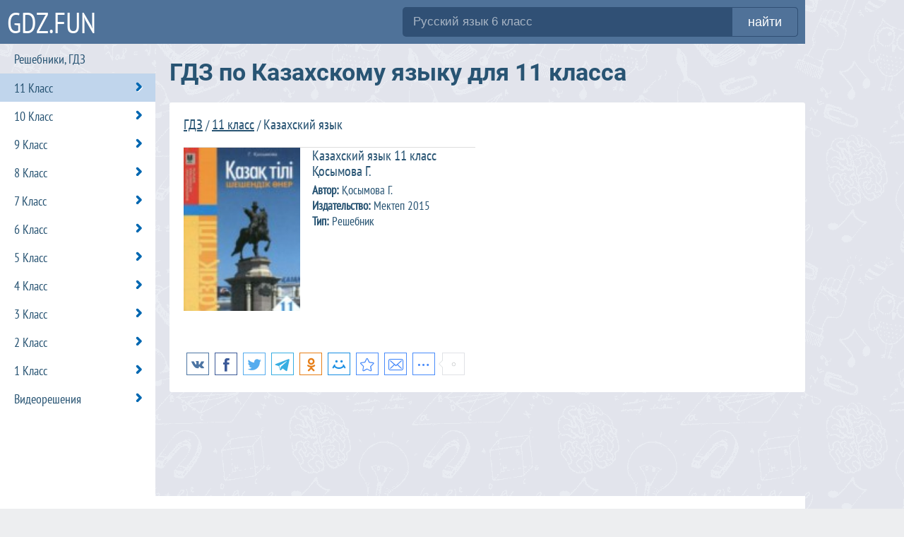

--- FILE ---
content_type: text/html; charset=UTF-8
request_url: https://gdz.fun/reshebnik-po-kazakhskomu-yazyku/11-klass
body_size: 8864
content:
<!DOCTYPE html>
<html lang="ru">
<head>
    <meta charset="UTF-8">
    <link rel="shortcut icon" href="/favicon.ico" type="image/x-icon"/>
    <link rel="icon" href="/favicon.ico" type="image/x-icon"/>
    <title>ГДЗ по Казахскому языку за 11 класс с готовыми онлайн ответами </title>
    <meta name="description" content="ГДЗ - портал для помощи ученикам и родителям в решении и проверке домашнего задания по Казахскому языку за 11 класс. Здесь только верное решение задач с подробным описанием на фан."/>
    <meta name="keywords" content="гдз, решебник, ответы, спиши, по Казахскому языку, для 11 класса, фан, онлайн, решение домашки, на пять, с подробным объяснением, по действиям, к учебнику, к тетради, к дидактическим материалам, к лабораторным и самостоятельным работам"/>
            <meta name="viewport"
              content="width=device-width, initial-scale=1.0, minimum-scale=1.0, maximum-scale=1.0, user-scalable=no">
    
                <link rel="canonical" href="/reshebnik-po-kazakhskomu-yazyku/11-klass">
            <meta property="og:title" content="ГДЗ по Казахскому языку за 11 класс с готовыми онлайн ответами ">
    <meta property="og:type" content="website">
    <meta property="og:url" content="/reshebnik-po-kazakhskomu-yazyku/11-klass">
    <meta property="og:description" content="ГДЗ - портал для помощи ученикам и родителям в решении и проверке домашнего задания по Казахскому языку за 11 класс. Здесь только верное решение задач с подробным описанием на фан.">
    <meta property="og:site_name" content="ГДЗ ФАН">

    <meta name="twitter:card" content="summary">
    <meta name="twitter:title" content="ГДЗ по Казахскому языку за 11 класс с готовыми онлайн ответами ">
    <meta name="twitter:description" content="ГДЗ - портал для помощи ученикам и родителям в решении и проверке домашнего задания по Казахскому языку за 11 класс. Здесь только верное решение задач с подробным описанием на фан.">

        <script>
        window.app = {
            version: '1759214339',
            action: "listByBoth",
            canonical: location.protocol + '//' + location.host + '/reshebnik-po-kazakhskomu-yazyku/11-klass',
            book: {
                appLinks: 0,
                external: null            },
                    }
    </script>
    <script type="text/javascript" src="//vk.ru/js/api/openapi.js?150"></script>
            <script async src="//pagead2.googlesyndication.com/pagead/js/adsbygoogle.js"></script>
    <script>
        (adsbygoogle = window.adsbygoogle || []).push({
            google_ad_client: "ca-pub-2891046647766967",
            enable_page_level_ads: true
        });
    </script>
                        <link rel="stylesheet" href="/build/assets/css/index.1c27aacc453eb77a3c10.css" />
    </head>
<body>
<div class="container">
    <header class="main-header">
                <div class="hamb">
            <span class="hamb-line"></span>
            <span class="hamb-line"></span>
            <span class="hamb-line"></span>
        </div>
                            <div class="logo">
                <a href="/" class="logo-link" title="ГДЗ фан - онлайн ответы">GDZ.FUN</a>
            </div>
            <div class="search">
                <form action="/search/" method="get">
                    <input type="search" name="q" value="Русский язык 6 класс" onfocus="if (this.value == 'Русский язык 6 класс') {this.value = '';}" onblur="if (this.value == '') {this.value = 'Русский язык 6 класс';}">
                    <button type="submit">найти</button>
                </form>
            </div>
            </header>
</div>
    
    <div id='media-5' class='media media-5 media-right'></div>

<div class="middle">
    <div class="container clearfix">
        <div class="sidebar">
            <div class="menu-title">Решебники, ГДЗ</div>

            <ul class="menu-classes">
                
                    <li class="menu-classes-item selected">
            <a class="menu-classes-item-no-link"
               href="/11-klass"
               title="ГДЗ за 11 класс"
            >
                11 Класс
            </a>
            <div class="col-2">
                                    <ul>
                                                    <li>
                                <a href="/reshebnik-po-russkomu-yazyku/11-klass" class="sbjt-3" title="Гдз по Русскому языку за 11 класс">
                                    Русский язык                                </a>
                            </li>
                                                    <li>
                                <a href="/reshebnik-po-anglijskomu-yazyku/11-klass" class="sbjt-2" title="Гдз по Английскому языку за 11 класс">
                                    Английский язык                                </a>
                            </li>
                                                    <li>
                                <a href="/reshebnik-po-nemeckomu-yazyku/11-klass" class="sbjt-8" title="Гдз по Немецкому языку за 11 класс">
                                    Немецкий язык                                </a>
                            </li>
                                                    <li>
                                <a href="/reshebnik-po-matematike/11-klass" class="sbjt-1" title="Гдз по Математике за 11 класс">
                                    Математика                                </a>
                            </li>
                                                    <li>
                                <a href="/reshebnik-po-algebre/11-klass" class="sbjt-4" title="Гдз по Алгебре за 11 класс">
                                    Алгебра                                </a>
                            </li>
                                                    <li>
                                <a href="/reshebnik-po-geometrii/11-klass" class="sbjt-5" title="Гдз по Геометрии за 11 класс">
                                    Геометрия                                </a>
                            </li>
                                                    <li>
                                <a href="/reshebnik-po-fizike/11-klass" class="sbjt-6" title="Гдз по Физике за 11 класс">
                                    Физика                                </a>
                            </li>
                                                    <li>
                                <a href="/reshebnik-po-himii/11-klass" class="sbjt-7" title="Гдз по Химии за 11 класс">
                                    Химия                                </a>
                            </li>
                                                    <li>
                                <a href="/reshebnik-po-biologii/11-klass" class="sbjt-12" title="Гдз по Биологии за 11 класс">
                                    Биология                                </a>
                            </li>
                                                    <li>
                                <a href="/reshebnik-po-istorii/11-klass" class="sbjt-13" title="Гдз по Истории за 11 класс">
                                    История                                </a>
                            </li>
                                                    <li>
                                <a href="/reshebnik-po-geografii/11-klass" class="sbjt-16" title="Гдз по Географии за 11 класс">
                                    География                                </a>
                            </li>
                                                                    </ul>
                                    <ul>
                                                    <li>
                                <a href="/reshebnik-po-obsshestvoznaniyu/11-klass" class="sbjt-24" title="Гдз по Обществознанию за 11 класс">
                                    Обществознание                                </a>
                            </li>
                                                    <li>
                                <a href="/reshebnik-po-literature/11-klass" class="sbjt-23" title="Гдз по Литературе за 11 класс">
                                    Литература                                </a>
                            </li>
                                                    <li>
                                <a href="/reshebnik-po-obzh/11-klass" class="sbjt-15" title="Гдз по ОБЖ за 11 класс">
                                    ОБЖ                                </a>
                            </li>
                                                    <li>
                                <a href="/reshebnik-po-informatike/11-klass" class="sbjt-14" title="Гдз по Информатике за 11 класс">
                                    Информатика                                </a>
                            </li>
                                                    <li>
                                <a href="/reshebnik-po-belorusskomu-yazyku/11-klass" class="sbjt-9" title="Гдз по Белорусскому языку за 11 класс">
                                    Белорусский язык                                </a>
                            </li>
                                                    <li>
                                <a href="/reshebnik-po-astronomii/11-klass" class="sbjt-30" title="Гдз по Астрономии за 11 класс">
                                    Астрономия                                </a>
                            </li>
                                                    <li>
                                <a href="/reshebnik-po-medicinskoju-podgotovke/11-klass" class="sbjt-26" title="Гдз по Мед. подготовке за 11 класс">
                                    Мед. подготовка                                </a>
                            </li>
                                                    <li>
                                <a href="/reshebnik-po-francuzskomu-yazyku/11-klass" class="sbjt-11" title="Гдз по Французскому языку за 11 класс">
                                    Французский язык                                </a>
                            </li>
                                                    <li>
                                <a href="/reshebnik-po-ispanskomu-yazyku/11-klass" class="sbjt-36" title="Гдз по Испанскому языку за 11 класс">
                                    Испанский язык                                </a>
                            </li>
                                                    <li class="selected">
                                <a href="/reshebnik-po-kazakhskomu-yazyku/11-klass" class="sbjt-45" title="Гдз по Казахскому языку за 11 класс">
                                    Казахский язык                                </a>
                            </li>
                                                                            <li><span></span></li>
                                            </ul>
                            </div>
        </li>
                    <li class="menu-classes-item ">
            <a class="menu-classes-item-no-link"
               href="/10-klass"
               title="ГДЗ за 10 класс"
            >
                10 Класс
            </a>
            <div class="col-2">
                                    <ul>
                                                    <li>
                                <a href="/reshebnik-po-russkomu-yazyku/10-klass" class="sbjt-3" title="Гдз по Русскому языку за 10 класс">
                                    Русский язык                                </a>
                            </li>
                                                    <li>
                                <a href="/reshebnik-po-anglijskomu-yazyku/10-klass" class="sbjt-2" title="Гдз по Английскому языку за 10 класс">
                                    Английский язык                                </a>
                            </li>
                                                    <li>
                                <a href="/reshebnik-po-nemeckomu-yazyku/10-klass" class="sbjt-8" title="Гдз по Немецкому языку за 10 класс">
                                    Немецкий язык                                </a>
                            </li>
                                                    <li>
                                <a href="/reshebnik-po-matematike/10-klass" class="sbjt-1" title="Гдз по Математике за 10 класс">
                                    Математика                                </a>
                            </li>
                                                    <li>
                                <a href="/reshebnik-po-algebre/10-klass" class="sbjt-4" title="Гдз по Алгебре за 10 класс">
                                    Алгебра                                </a>
                            </li>
                                                    <li>
                                <a href="/reshebnik-po-geometrii/10-klass" class="sbjt-5" title="Гдз по Геометрии за 10 класс">
                                    Геометрия                                </a>
                            </li>
                                                    <li>
                                <a href="/reshebnik-po-fizike/10-klass" class="sbjt-6" title="Гдз по Физике за 10 класс">
                                    Физика                                </a>
                            </li>
                                                    <li>
                                <a href="/reshebnik-po-himii/10-klass" class="sbjt-7" title="Гдз по Химии за 10 класс">
                                    Химия                                </a>
                            </li>
                                                    <li>
                                <a href="/reshebnik-po-biologii/10-klass" class="sbjt-12" title="Гдз по Биологии за 10 класс">
                                    Биология                                </a>
                            </li>
                                                    <li>
                                <a href="/reshebnik-po-istorii/10-klass" class="sbjt-13" title="Гдз по Истории за 10 класс">
                                    История                                </a>
                            </li>
                                                    <li>
                                <a href="/reshebnik-po-geografii/10-klass" class="sbjt-16" title="Гдз по Географии за 10 класс">
                                    География                                </a>
                            </li>
                                                                    </ul>
                                    <ul>
                                                    <li>
                                <a href="/reshebnik-po-obsshestvoznaniyu/10-klass" class="sbjt-24" title="Гдз по Обществознанию за 10 класс">
                                    Обществознание                                </a>
                            </li>
                                                    <li>
                                <a href="/reshebnik-po-literature/10-klass" class="sbjt-23" title="Гдз по Литературе за 10 класс">
                                    Литература                                </a>
                            </li>
                                                    <li>
                                <a href="/reshebnik-po-obzh/10-klass" class="sbjt-15" title="Гдз по ОБЖ за 10 класс">
                                    ОБЖ                                </a>
                            </li>
                                                    <li>
                                <a href="/reshebnik-po-informatike/10-klass" class="sbjt-14" title="Гдз по Информатике за 10 класс">
                                    Информатика                                </a>
                            </li>
                                                    <li>
                                <a href="/reshebnik-po-belorusskomu-yazyku/10-klass" class="sbjt-9" title="Гдз по Белорусскому языку за 10 класс">
                                    Белорусский язык                                </a>
                            </li>
                                                    <li>
                                <a href="/reshebnik-po-medicinskoju-podgotovke/10-klass" class="sbjt-26" title="Гдз по Мед. подготовке за 10 класс">
                                    Мед. подготовка                                </a>
                            </li>
                                                    <li>
                                <a href="/reshebnik-po-francuzskomu-yazyku/10-klass" class="sbjt-11" title="Гдз по Французскому языку за 10 класс">
                                    Французский язык                                </a>
                            </li>
                                                    <li>
                                <a href="/reshebnik-po-ispanskomu-yazyku/10-klass" class="sbjt-36" title="Гдз по Испанскому языку за 10 класс">
                                    Испанский язык                                </a>
                            </li>
                                                    <li>
                                <a href="/reshebnik-po-kubanovedeniyu/10-klass" class="sbjt-39" title="Гдз по Кубановедению за 10 класс">
                                    Кубановедение                                </a>
                            </li>
                                                    <li>
                                <a href="/reshebnik-po-kazakhskomu-yazyku/10-klass" class="sbjt-45" title="Гдз по Казахскому языку за 10 класс">
                                    Казахский язык                                </a>
                            </li>
                                                                            <li><span></span></li>
                                            </ul>
                            </div>
        </li>
                    <li class="menu-classes-item ">
            <a class="menu-classes-item-no-link"
               href="/9-klass"
               title="ГДЗ за 9 класс"
            >
                9 Класс
            </a>
            <div class="col-2">
                                    <ul>
                                                    <li>
                                <a href="/reshebnik-po-russkomu-yazyku/9-klass" class="sbjt-3" title="Гдз по Русскому языку за 9 класс">
                                    Русский язык                                </a>
                            </li>
                                                    <li>
                                <a href="/reshebnik-po-anglijskomu-yazyku/9-klass" class="sbjt-2" title="Гдз по Английскому языку за 9 класс">
                                    Английский язык                                </a>
                            </li>
                                                    <li>
                                <a href="/reshebnik-po-nemeckomu-yazyku/9-klass" class="sbjt-8" title="Гдз по Немецкому языку за 9 класс">
                                    Немецкий язык                                </a>
                            </li>
                                                    <li>
                                <a href="/reshebnik-po-matematike/9-klass" class="sbjt-1" title="Гдз по Математике за 9 класс">
                                    Математика                                </a>
                            </li>
                                                    <li>
                                <a href="/reshebnik-po-algebre/9-klass" class="sbjt-4" title="Гдз по Алгебре за 9 класс">
                                    Алгебра                                </a>
                            </li>
                                                    <li>
                                <a href="/reshebnik-po-geometrii/9-klass" class="sbjt-5" title="Гдз по Геометрии за 9 класс">
                                    Геометрия                                </a>
                            </li>
                                                    <li>
                                <a href="/reshebnik-po-fizike/9-klass" class="sbjt-6" title="Гдз по Физике за 9 класс">
                                    Физика                                </a>
                            </li>
                                                    <li>
                                <a href="/reshebnik-po-himii/9-klass" class="sbjt-7" title="Гдз по Химии за 9 класс">
                                    Химия                                </a>
                            </li>
                                                    <li>
                                <a href="/reshebnik-po-biologii/9-klass" class="sbjt-12" title="Гдз по Биологии за 9 класс">
                                    Биология                                </a>
                            </li>
                                                    <li>
                                <a href="/reshebnik-po-istorii/9-klass" class="sbjt-13" title="Гдз по Истории за 9 класс">
                                    История                                </a>
                            </li>
                                                    <li>
                                <a href="/reshebnik-po-geografii/9-klass" class="sbjt-16" title="Гдз по Географии за 9 класс">
                                    География                                </a>
                            </li>
                                                    <li>
                                <a href="/reshebnik-po-obsshestvoznaniyu/9-klass" class="sbjt-24" title="Гдз по Обществознанию за 9 класс">
                                    Обществознание                                </a>
                            </li>
                                                                    </ul>
                                    <ul>
                                                    <li>
                                <a href="/reshebnik-po-literature/9-klass" class="sbjt-23" title="Гдз по Литературе за 9 класс">
                                    Литература                                </a>
                            </li>
                                                    <li>
                                <a href="/reshebnik-po-chercheniyu/9-klass" class="sbjt-25" title="Гдз по Черчению за 9 класс">
                                    Черчение                                </a>
                            </li>
                                                    <li>
                                <a href="/reshebnik-po-obzh/9-klass" class="sbjt-15" title="Гдз по ОБЖ за 9 класс">
                                    ОБЖ                                </a>
                            </li>
                                                    <li>
                                <a href="/reshebnik-po-informatike/9-klass" class="sbjt-14" title="Гдз по Информатике за 9 класс">
                                    Информатика                                </a>
                            </li>
                                                    <li>
                                <a href="/reshebnik-po-belorusskomu-yazyku/9-klass" class="sbjt-9" title="Гдз по Белорусскому языку за 9 класс">
                                    Белорусский язык                                </a>
                            </li>
                                                    <li>
                                <a href="/reshebnik-po-tekhnologii/9-klass" class="sbjt-33" title="Гдз по Технологии за 9 класс">
                                    Технология                                </a>
                            </li>
                                                    <li>
                                <a href="/reshebnik-po-francuzskomu-yazyku/9-klass" class="sbjt-11" title="Гдз по Французскому языку за 9 класс">
                                    Французский язык                                </a>
                            </li>
                                                    <li>
                                <a href="/reshebnik-po-ispanskomu-yazyku/9-klass" class="sbjt-36" title="Гдз по Испанскому языку за 9 класс">
                                    Испанский язык                                </a>
                            </li>
                                                    <li>
                                <a href="/reshebnik-po-iskusstvu/9-klass" class="sbjt-37" title="Гдз по Искусству за 9 класс">
                                    Искусство                                </a>
                            </li>
                                                    <li>
                                <a href="/reshebnik-po-kubanovedeniyu/9-klass" class="sbjt-39" title="Гдз по Кубановедению за 9 класс">
                                    Кубановедение                                </a>
                            </li>
                                                    <li>
                                <a href="/reshebnik-po-kazakhskomu-yazyku/9-klass" class="sbjt-45" title="Гдз по Казахскому языку за 9 класс">
                                    Казахский язык                                </a>
                            </li>
                                                    <li>
                                <a href="/reshebnik-po-fizkulture/9-klass" class="sbjt-47" title="Гдз по Физкультуре за 9 класс">
                                    Физкультура                                </a>
                            </li>
                                                                    </ul>
                            </div>
        </li>
                    <li class="menu-classes-item ">
            <a class="menu-classes-item-no-link"
               href="/8-klass"
               title="ГДЗ за 8 класс"
            >
                8 Класс
            </a>
            <div class="col-2">
                                    <ul>
                                                    <li>
                                <a href="/reshebnik-po-russkomu-yazyku/8-klass" class="sbjt-3" title="Гдз по Русскому языку за 8 класс">
                                    Русский язык                                </a>
                            </li>
                                                    <li>
                                <a href="/reshebnik-po-anglijskomu-yazyku/8-klass" class="sbjt-2" title="Гдз по Английскому языку за 8 класс">
                                    Английский язык                                </a>
                            </li>
                                                    <li>
                                <a href="/reshebnik-po-nemeckomu-yazyku/8-klass" class="sbjt-8" title="Гдз по Немецкому языку за 8 класс">
                                    Немецкий язык                                </a>
                            </li>
                                                    <li>
                                <a href="/reshebnik-po-matematike/8-klass" class="sbjt-1" title="Гдз по Математике за 8 класс">
                                    Математика                                </a>
                            </li>
                                                    <li>
                                <a href="/reshebnik-po-algebre/8-klass" class="sbjt-4" title="Гдз по Алгебре за 8 класс">
                                    Алгебра                                </a>
                            </li>
                                                    <li>
                                <a href="/reshebnik-po-geometrii/8-klass" class="sbjt-5" title="Гдз по Геометрии за 8 класс">
                                    Геометрия                                </a>
                            </li>
                                                    <li>
                                <a href="/reshebnik-po-fizike/8-klass" class="sbjt-6" title="Гдз по Физике за 8 класс">
                                    Физика                                </a>
                            </li>
                                                    <li>
                                <a href="/reshebnik-po-himii/8-klass" class="sbjt-7" title="Гдз по Химии за 8 класс">
                                    Химия                                </a>
                            </li>
                                                    <li>
                                <a href="/reshebnik-po-biologii/8-klass" class="sbjt-12" title="Гдз по Биологии за 8 класс">
                                    Биология                                </a>
                            </li>
                                                    <li>
                                <a href="/reshebnik-po-istorii/8-klass" class="sbjt-13" title="Гдз по Истории за 8 класс">
                                    История                                </a>
                            </li>
                                                    <li>
                                <a href="/reshebnik-po-geografii/8-klass" class="sbjt-16" title="Гдз по Географии за 8 класс">
                                    География                                </a>
                            </li>
                                                    <li>
                                <a href="/reshebnik-po-obsshestvoznaniyu/8-klass" class="sbjt-24" title="Гдз по Обществознанию за 8 класс">
                                    Обществознание                                </a>
                            </li>
                                                    <li>
                                <a href="/reshebnik-po-literature/8-klass" class="sbjt-23" title="Гдз по Литературе за 8 класс">
                                    Литература                                </a>
                            </li>
                                                                    </ul>
                                    <ul>
                                                    <li>
                                <a href="/reshebnik-po-chercheniyu/8-klass" class="sbjt-25" title="Гдз по Черчению за 8 класс">
                                    Черчение                                </a>
                            </li>
                                                    <li>
                                <a href="/reshebnik-po-obzh/8-klass" class="sbjt-15" title="Гдз по ОБЖ за 8 класс">
                                    ОБЖ                                </a>
                            </li>
                                                    <li>
                                <a href="/reshebnik-po-informatike/8-klass" class="sbjt-14" title="Гдз по Информатике за 8 класс">
                                    Информатика                                </a>
                            </li>
                                                    <li>
                                <a href="/reshebnik-po-belorusskomu-yazyku/8-klass" class="sbjt-9" title="Гдз по Белорусскому языку за 8 класс">
                                    Белорусский язык                                </a>
                            </li>
                                                    <li>
                                <a href="/reshebnik-po-tekhnologii/8-klass" class="sbjt-33" title="Гдз по Технологии за 8 класс">
                                    Технология                                </a>
                            </li>
                                                    <li>
                                <a href="/reshebnik-po-ehkologii/8-klass" class="sbjt-31" title="Гдз по Экологии за 8 класс">
                                    Экология                                </a>
                            </li>
                                                    <li>
                                <a href="/reshebnik-po-izo/8-klass" class="sbjt-22" title="Гдз по ИЗО за 8 класс">
                                    ИЗО                                </a>
                            </li>
                                                    <li>
                                <a href="/reshebnik-po-francuzskomu-yazyku/8-klass" class="sbjt-11" title="Гдз по Французскому языку за 8 класс">
                                    Французский язык                                </a>
                            </li>
                                                    <li>
                                <a href="/reshebnik-po-ispanskomu-yazyku/8-klass" class="sbjt-36" title="Гдз по Испанскому языку за 8 класс">
                                    Испанский язык                                </a>
                            </li>
                                                    <li>
                                <a href="/reshebnik-po-iskusstvu/8-klass" class="sbjt-37" title="Гдз по Искусству за 8 класс">
                                    Искусство                                </a>
                            </li>
                                                    <li>
                                <a href="/reshebnik-po-kubanovedeniyu/8-klass" class="sbjt-39" title="Гдз по Кубановедению за 8 класс">
                                    Кубановедение                                </a>
                            </li>
                                                    <li>
                                <a href="/reshebnik-po-kazakhskomu-yazyku/8-klass" class="sbjt-45" title="Гдз по Казахскому языку за 8 класс">
                                    Казахский язык                                </a>
                            </li>
                                                    <li>
                                <a href="/reshebnik-po-fizkulture/8-klass" class="sbjt-47" title="Гдз по Физкультуре за 8 класс">
                                    Физкультура                                </a>
                            </li>
                                                                    </ul>
                            </div>
        </li>
                    <li class="menu-classes-item ">
            <a class="menu-classes-item-no-link"
               href="/7-klass"
               title="ГДЗ за 7 класс"
            >
                7 Класс
            </a>
            <div class="col-2">
                                    <ul>
                                                    <li>
                                <a href="/reshebnik-po-russkomu-yazyku/7-klass" class="sbjt-3" title="Гдз по Русскому языку за 7 класс">
                                    Русский язык                                </a>
                            </li>
                                                    <li>
                                <a href="/reshebnik-po-anglijskomu-yazyku/7-klass" class="sbjt-2" title="Гдз по Английскому языку за 7 класс">
                                    Английский язык                                </a>
                            </li>
                                                    <li>
                                <a href="/reshebnik-po-nemeckomu-yazyku/7-klass" class="sbjt-8" title="Гдз по Немецкому языку за 7 класс">
                                    Немецкий язык                                </a>
                            </li>
                                                    <li>
                                <a href="/reshebnik-po-matematike/7-klass" class="sbjt-1" title="Гдз по Математике за 7 класс">
                                    Математика                                </a>
                            </li>
                                                    <li>
                                <a href="/reshebnik-po-algebre/7-klass" class="sbjt-4" title="Гдз по Алгебре за 7 класс">
                                    Алгебра                                </a>
                            </li>
                                                    <li>
                                <a href="/reshebnik-po-geometrii/7-klass" class="sbjt-5" title="Гдз по Геометрии за 7 класс">
                                    Геометрия                                </a>
                            </li>
                                                    <li>
                                <a href="/reshebnik-po-fizike/7-klass" class="sbjt-6" title="Гдз по Физике за 7 класс">
                                    Физика                                </a>
                            </li>
                                                    <li>
                                <a href="/reshebnik-po-himii/7-klass" class="sbjt-7" title="Гдз по Химии за 7 класс">
                                    Химия                                </a>
                            </li>
                                                    <li>
                                <a href="/reshebnik-po-biologii/7-klass" class="sbjt-12" title="Гдз по Биологии за 7 класс">
                                    Биология                                </a>
                            </li>
                                                    <li>
                                <a href="/reshebnik-po-istorii/7-klass" class="sbjt-13" title="Гдз по Истории за 7 класс">
                                    История                                </a>
                            </li>
                                                    <li>
                                <a href="/reshebnik-po-geografii/7-klass" class="sbjt-16" title="Гдз по Географии за 7 класс">
                                    География                                </a>
                            </li>
                                                    <li>
                                <a href="/reshebnik-po-obsshestvoznaniyu/7-klass" class="sbjt-24" title="Гдз по Обществознанию за 7 класс">
                                    Обществознание                                </a>
                            </li>
                                                    <li>
                                <a href="/reshebnik-po-literature/7-klass" class="sbjt-23" title="Гдз по Литературе за 7 класс">
                                    Литература                                </a>
                            </li>
                                                    <li>
                                <a href="/reshebnik-po-chercheniyu/7-klass" class="sbjt-25" title="Гдз по Черчению за 7 класс">
                                    Черчение                                </a>
                            </li>
                                                    <li>
                                <a href="/reshebnik-po-obzh/7-klass" class="sbjt-15" title="Гдз по ОБЖ за 7 класс">
                                    ОБЖ                                </a>
                            </li>
                                                                    </ul>
                                    <ul>
                                                    <li>
                                <a href="/reshebnik-po-informatike/7-klass" class="sbjt-14" title="Гдз по Информатике за 7 класс">
                                    Информатика                                </a>
                            </li>
                                                    <li>
                                <a href="/reshebnik-po-belorusskomu-yazyku/7-klass" class="sbjt-9" title="Гдз по Белорусскому языку за 7 класс">
                                    Белорусский язык                                </a>
                            </li>
                                                    <li>
                                <a href="/reshebnik-po-tekhnologii/7-klass" class="sbjt-33" title="Гдз по Технологии за 7 класс">
                                    Технология                                </a>
                            </li>
                                                    <li>
                                <a href="/reshebnik-po-ehkologii/7-klass" class="sbjt-31" title="Гдз по Экологии за 7 класс">
                                    Экология                                </a>
                            </li>
                                                    <li>
                                <a href="/reshebnik-po-izo/7-klass" class="sbjt-22" title="Гдз по ИЗО за 7 класс">
                                    ИЗО                                </a>
                            </li>
                                                    <li>
                                <a href="/reshebnik-po-ukrainskomu-yazyku/7-klass" class="sbjt-10" title="Гдз по Украинскому языку за 7 класс">
                                    Украинский язык                                </a>
                            </li>
                                                    <li>
                                <a href="/reshebnik-po-francuzskomu-yazyku/7-klass" class="sbjt-11" title="Гдз по Французскому языку за 7 класс">
                                    Французский язык                                </a>
                            </li>
                                                    <li>
                                <a href="/reshebnik-po-muzyke/7-klass" class="sbjt-21" title="Гдз по Музыке за 7 класс">
                                    Музыка                                </a>
                            </li>
                                                    <li>
                                <a href="/reshebnik-po-ispanskomu-yazyku/7-klass" class="sbjt-36" title="Гдз по Испанскому языку за 7 класс">
                                    Испанский язык                                </a>
                            </li>
                                                    <li>
                                <a href="/reshebnik-po-iskusstvu/7-klass" class="sbjt-37" title="Гдз по Искусству за 7 класс">
                                    Искусство                                </a>
                            </li>
                                                    <li>
                                <a href="/reshebnik-po-kitayskomu-yazyku/7-klass" class="sbjt-38" title="Гдз по Китайскому языку за 7 класс">
                                    Китайский язык                                </a>
                            </li>
                                                    <li>
                                <a href="/reshebnik-po-kubanovedeniyu/7-klass" class="sbjt-39" title="Гдз по Кубановедению за 7 класс">
                                    Кубановедение                                </a>
                            </li>
                                                    <li>
                                <a href="/reshebnik-po-kazakhskomu-yazyku/7-klass" class="sbjt-45" title="Гдз по Казахскому языку за 7 класс">
                                    Казахский язык                                </a>
                            </li>
                                                    <li>
                                <a href="/reshebnik-po-fizkulture/7-klass" class="sbjt-47" title="Гдз по Физкультуре за 7 класс">
                                    Физкультура                                </a>
                            </li>
                                                                            <li><span></span></li>
                                            </ul>
                            </div>
        </li>
                    <li class="menu-classes-item ">
            <a class="menu-classes-item-no-link"
               href="/6-klass"
               title="ГДЗ за 6 класс"
            >
                6 Класс
            </a>
            <div class="col-2">
                                    <ul>
                                                    <li>
                                <a href="/reshebnik-po-russkomu-yazyku/6-klass" class="sbjt-3" title="Гдз по Русскому языку за 6 класс">
                                    Русский язык                                </a>
                            </li>
                                                    <li>
                                <a href="/reshebnik-po-anglijskomu-yazyku/6-klass" class="sbjt-2" title="Гдз по Английскому языку за 6 класс">
                                    Английский язык                                </a>
                            </li>
                                                    <li>
                                <a href="/reshebnik-po-nemeckomu-yazyku/6-klass" class="sbjt-8" title="Гдз по Немецкому языку за 6 класс">
                                    Немецкий язык                                </a>
                            </li>
                                                    <li>
                                <a href="/reshebnik-po-matematike/6-klass" class="sbjt-1" title="Гдз по Математике за 6 класс">
                                    Математика                                </a>
                            </li>
                                                    <li>
                                <a href="/reshebnik-po-fizike/6-klass" class="sbjt-6" title="Гдз по Физике за 6 класс">
                                    Физика                                </a>
                            </li>
                                                    <li>
                                <a href="/reshebnik-po-biologii/6-klass" class="sbjt-12" title="Гдз по Биологии за 6 класс">
                                    Биология                                </a>
                            </li>
                                                    <li>
                                <a href="/reshebnik-po-istorii/6-klass" class="sbjt-13" title="Гдз по Истории за 6 класс">
                                    История                                </a>
                            </li>
                                                    <li>
                                <a href="/reshebnik-po-geografii/6-klass" class="sbjt-16" title="Гдз по Географии за 6 класс">
                                    География                                </a>
                            </li>
                                                    <li>
                                <a href="/reshebnik-po-obsshestvoznaniyu/6-klass" class="sbjt-24" title="Гдз по Обществознанию за 6 класс">
                                    Обществознание                                </a>
                            </li>
                                                    <li>
                                <a href="/reshebnik-po-literature/6-klass" class="sbjt-23" title="Гдз по Литературе за 6 класс">
                                    Литература                                </a>
                            </li>
                                                    <li>
                                <a href="/reshebnik-po-estestvoznaniyu/6-klass" class="sbjt-35" title="Гдз по Естествознанию за 6 класс">
                                    Естествознание                                </a>
                            </li>
                                                    <li>
                                <a href="/reshebnik-po-obzh/6-klass" class="sbjt-15" title="Гдз по ОБЖ за 6 класс">
                                    ОБЖ                                </a>
                            </li>
                                                    <li>
                                <a href="/reshebnik-po-informatike/6-klass" class="sbjt-14" title="Гдз по Информатике за 6 класс">
                                    Информатика                                </a>
                            </li>
                                                    <li>
                                <a href="/reshebnik-po-belorusskomu-yazyku/6-klass" class="sbjt-9" title="Гдз по Белорусскому языку за 6 класс">
                                    Белорусский язык                                </a>
                            </li>
                                                                    </ul>
                                    <ul>
                                                    <li>
                                <a href="/reshebnik-po-prirodovedeniyu/6-klass" class="sbjt-17" title="Гдз по Природоведению за 6 класс">
                                    Природоведение                                </a>
                            </li>
                                                    <li>
                                <a href="/reshebnik-po-tekhnologii/6-klass" class="sbjt-33" title="Гдз по Технологии за 6 класс">
                                    Технология                                </a>
                            </li>
                                                    <li>
                                <a href="/reshebnik-po-ehkologii/6-klass" class="sbjt-31" title="Гдз по Экологии за 6 класс">
                                    Экология                                </a>
                            </li>
                                                    <li>
                                <a href="/reshebnik-po-izo/6-klass" class="sbjt-22" title="Гдз по ИЗО за 6 класс">
                                    ИЗО                                </a>
                            </li>
                                                    <li>
                                <a href="/reshebnik-po-ukrainskomu-yazyku/6-klass" class="sbjt-10" title="Гдз по Украинскому языку за 6 класс">
                                    Украинский язык                                </a>
                            </li>
                                                    <li>
                                <a href="/reshebnik-po-francuzskomu-yazyku/6-klass" class="sbjt-11" title="Гдз по Французскому языку за 6 класс">
                                    Французский язык                                </a>
                            </li>
                                                    <li>
                                <a href="/reshebnik-po-muzyke/6-klass" class="sbjt-21" title="Гдз по Музыке за 6 класс">
                                    Музыка                                </a>
                            </li>
                                                    <li>
                                <a href="/reshebnik-po-ispanskomu-yazyku/6-klass" class="sbjt-36" title="Гдз по Испанскому языку за 6 класс">
                                    Испанский язык                                </a>
                            </li>
                                                    <li>
                                <a href="/reshebnik-po-iskusstvu/6-klass" class="sbjt-37" title="Гдз по Искусству за 6 класс">
                                    Искусство                                </a>
                            </li>
                                                    <li>
                                <a href="/reshebnik-po-kitayskomu-yazyku/6-klass" class="sbjt-38" title="Гдз по Китайскому языку за 6 класс">
                                    Китайский язык                                </a>
                            </li>
                                                    <li>
                                <a href="/reshebnik-po-kubanovedeniyu/6-klass" class="sbjt-39" title="Гдз по Кубановедению за 6 класс">
                                    Кубановедение                                </a>
                            </li>
                                                    <li>
                                <a href="/reshebnik-po-kazakhskomu-yazyku/6-klass" class="sbjt-45" title="Гдз по Казахскому языку за 6 класс">
                                    Казахский язык                                </a>
                            </li>
                                                    <li>
                                <a href="/reshebnik-po-fizkulture/6-klass" class="sbjt-47" title="Гдз по Физкультуре за 6 класс">
                                    Физкультура                                </a>
                            </li>
                                                    <li>
                                <a href="/reshebnik-po-osnovam-kulturi/6-klass" class="sbjt-49" title="Гдз по Основам культуры за 6 класс">
                                    Основы культуры                                </a>
                            </li>
                                                                    </ul>
                            </div>
        </li>
                    <li class="menu-classes-item ">
            <a class="menu-classes-item-no-link"
               href="/5-klass"
               title="ГДЗ за 5 класс"
            >
                5 Класс
            </a>
            <div class="col-2">
                                    <ul>
                                                    <li>
                                <a href="/reshebnik-po-russkomu-yazyku/5-klass" class="sbjt-3" title="Гдз по Русскому языку за 5 класс">
                                    Русский язык                                </a>
                            </li>
                                                    <li>
                                <a href="/reshebnik-po-anglijskomu-yazyku/5-klass" class="sbjt-2" title="Гдз по Английскому языку за 5 класс">
                                    Английский язык                                </a>
                            </li>
                                                    <li>
                                <a href="/reshebnik-po-nemeckomu-yazyku/5-klass" class="sbjt-8" title="Гдз по Немецкому языку за 5 класс">
                                    Немецкий язык                                </a>
                            </li>
                                                    <li>
                                <a href="/reshebnik-po-matematike/5-klass" class="sbjt-1" title="Гдз по Математике за 5 класс">
                                    Математика                                </a>
                            </li>
                                                    <li>
                                <a href="/reshebnik-po-fizike/5-klass" class="sbjt-6" title="Гдз по Физике за 5 класс">
                                    Физика                                </a>
                            </li>
                                                    <li>
                                <a href="/reshebnik-po-biologii/5-klass" class="sbjt-12" title="Гдз по Биологии за 5 класс">
                                    Биология                                </a>
                            </li>
                                                    <li>
                                <a href="/reshebnik-po-istorii/5-klass" class="sbjt-13" title="Гдз по Истории за 5 класс">
                                    История                                </a>
                            </li>
                                                    <li>
                                <a href="/reshebnik-po-geografii/5-klass" class="sbjt-16" title="Гдз по Географии за 5 класс">
                                    География                                </a>
                            </li>
                                                    <li>
                                <a href="/reshebnik-po-obsshestvoznaniyu/5-klass" class="sbjt-24" title="Гдз по Обществознанию за 5 класс">
                                    Обществознание                                </a>
                            </li>
                                                    <li>
                                <a href="/reshebnik-po-literature/5-klass" class="sbjt-23" title="Гдз по Литературе за 5 класс">
                                    Литература                                </a>
                            </li>
                                                    <li>
                                <a href="/reshebnik-po-estestvoznaniyu/5-klass" class="sbjt-35" title="Гдз по Естествознанию за 5 класс">
                                    Естествознание                                </a>
                            </li>
                                                    <li>
                                <a href="/reshebnik-po-obzh/5-klass" class="sbjt-15" title="Гдз по ОБЖ за 5 класс">
                                    ОБЖ                                </a>
                            </li>
                                                    <li>
                                <a href="/reshebnik-po-informatike/5-klass" class="sbjt-14" title="Гдз по Информатике за 5 класс">
                                    Информатика                                </a>
                            </li>
                                                    <li>
                                <a href="/reshebnik-po-belorusskomu-yazyku/5-klass" class="sbjt-9" title="Гдз по Белорусскому языку за 5 класс">
                                    Белорусский язык                                </a>
                            </li>
                                                                    </ul>
                                    <ul>
                                                    <li>
                                <a href="/reshebnik-po-chelovek-i-mir/5-klass" class="sbjt-28" title="Гдз по Человеку и миру за 5 класс">
                                    Человек и мир                                </a>
                            </li>
                                                    <li>
                                <a href="/reshebnik-po-prirodovedeniyu/5-klass" class="sbjt-17" title="Гдз по Природоведению за 5 класс">
                                    Природоведение                                </a>
                            </li>
                                                    <li>
                                <a href="/reshebnik-po-tekhnologii/5-klass" class="sbjt-33" title="Гдз по Технологии за 5 класс">
                                    Технология                                </a>
                            </li>
                                                    <li>
                                <a href="/reshebnik-po-izo/5-klass" class="sbjt-22" title="Гдз по ИЗО за 5 класс">
                                    ИЗО                                </a>
                            </li>
                                                    <li>
                                <a href="/reshebnik-po-ukrainskomu-yazyku/5-klass" class="sbjt-10" title="Гдз по Украинскому языку за 5 класс">
                                    Украинский язык                                </a>
                            </li>
                                                    <li>
                                <a href="/reshebnik-po-francuzskomu-yazyku/5-klass" class="sbjt-11" title="Гдз по Французскому языку за 5 класс">
                                    Французский язык                                </a>
                            </li>
                                                    <li>
                                <a href="/reshebnik-po-muzyke/5-klass" class="sbjt-21" title="Гдз по Музыке за 5 класс">
                                    Музыка                                </a>
                            </li>
                                                    <li>
                                <a href="/reshebnik-po-ispanskomu-yazyku/5-klass" class="sbjt-36" title="Гдз по Испанскому языку за 5 класс">
                                    Испанский язык                                </a>
                            </li>
                                                    <li>
                                <a href="/reshebnik-po-iskusstvu/5-klass" class="sbjt-37" title="Гдз по Искусству за 5 класс">
                                    Искусство                                </a>
                            </li>
                                                    <li>
                                <a href="/reshebnik-po-kitayskomu-yazyku/5-klass" class="sbjt-38" title="Гдз по Китайскому языку за 5 класс">
                                    Китайский язык                                </a>
                            </li>
                                                    <li>
                                <a href="/reshebnik-po-kubanovedeniyu/5-klass" class="sbjt-39" title="Гдз по Кубановедению за 5 класс">
                                    Кубановедение                                </a>
                            </li>
                                                    <li>
                                <a href="/reshebnik-po-kazakhskomu-yazyku/5-klass" class="sbjt-45" title="Гдз по Казахскому языку за 5 класс">
                                    Казахский язык                                </a>
                            </li>
                                                    <li>
                                <a href="/reshebnik-po-fizkulture/5-klass" class="sbjt-47" title="Гдз по Физкультуре за 5 класс">
                                    Физкультура                                </a>
                            </li>
                                                    <li>
                                <a href="/reshebnik-po-osnovam-kulturi/5-klass" class="sbjt-49" title="Гдз по Основам культуры за 5 класс">
                                    Основы культуры                                </a>
                            </li>
                                                                    </ul>
                            </div>
        </li>
                    <li class="menu-classes-item ">
            <a class="menu-classes-item-no-link"
               href="/4-klass"
               title="ГДЗ за 4 класс"
            >
                4 Класс
            </a>
            <div class="col-2">
                                    <ul>
                                                    <li>
                                <a href="/reshebnik-po-russkomu-yazyku/4-klass" class="sbjt-3" title="Гдз по Русскому языку за 4 класс">
                                    Русский язык                                </a>
                            </li>
                                                    <li>
                                <a href="/reshebnik-po-anglijskomu-yazyku/4-klass" class="sbjt-2" title="Гдз по Английскому языку за 4 класс">
                                    Английский язык                                </a>
                            </li>
                                                    <li>
                                <a href="/reshebnik-po-nemeckomu-yazyku/4-klass" class="sbjt-8" title="Гдз по Немецкому языку за 4 класс">
                                    Немецкий язык                                </a>
                            </li>
                                                    <li>
                                <a href="/reshebnik-po-matematike/4-klass" class="sbjt-1" title="Гдз по Математике за 4 класс">
                                    Математика                                </a>
                            </li>
                                                    <li>
                                <a href="/reshebnik-po-okrujayusshemu-miru/4-klass" class="sbjt-27" title="Гдз по Окружающему миру за 4 класс">
                                    Окружающий мир                                </a>
                            </li>
                                                    <li>
                                <a href="/reshebnik-po-literature/4-klass" class="sbjt-23" title="Гдз по Литературе за 4 класс">
                                    Литература                                </a>
                            </li>
                                                    <li>
                                <a href="/reshebnik-po-informatike/4-klass" class="sbjt-14" title="Гдз по Информатике за 4 класс">
                                    Информатика                                </a>
                            </li>
                                                    <li>
                                <a href="/reshebnik-po-belorusskomu-yazyku/4-klass" class="sbjt-9" title="Гдз по Белорусскому языку за 4 класс">
                                    Белорусский язык                                </a>
                            </li>
                                                    <li>
                                <a href="/reshebnik-po-chelovek-i-mir/4-klass" class="sbjt-28" title="Гдз по Человеку и миру за 4 класс">
                                    Человек и мир                                </a>
                            </li>
                                                                    </ul>
                                    <ul>
                                                    <li>
                                <a href="/reshebnik-po-tekhnologii/4-klass" class="sbjt-33" title="Гдз по Технологии за 4 класс">
                                    Технология                                </a>
                            </li>
                                                    <li>
                                <a href="/reshebnik-po-izo/4-klass" class="sbjt-22" title="Гдз по ИЗО за 4 класс">
                                    ИЗО                                </a>
                            </li>
                                                    <li>
                                <a href="/reshebnik-po-francuzskomu-yazyku/4-klass" class="sbjt-11" title="Гдз по Французскому языку за 4 класс">
                                    Французский язык                                </a>
                            </li>
                                                    <li>
                                <a href="/reshebnik-po-muzyke/4-klass" class="sbjt-21" title="Гдз по Музыке за 4 класс">
                                    Музыка                                </a>
                            </li>
                                                    <li>
                                <a href="/reshebnik-po-ispanskomu-yazyku/4-klass" class="sbjt-36" title="Гдз по Испанскому языку за 4 класс">
                                    Испанский язык                                </a>
                            </li>
                                                    <li>
                                <a href="/reshebnik-po-kazakhskomu-yazyku/4-klass" class="sbjt-45" title="Гдз по Казахскому языку за 4 класс">
                                    Казахский язык                                </a>
                            </li>
                                                    <li>
                                <a href="/reshebnik-po-miru-prirodi-i-cheloveka/4-klass" class="sbjt-46" title="Гдз по Миру природы и человека за 4 класс">
                                    Мир природы и человека                                </a>
                            </li>
                                                    <li>
                                <a href="/reshebnik-po-fizkulture/4-klass" class="sbjt-47" title="Гдз по Физкультуре за 4 класс">
                                    Физкультура                                </a>
                            </li>
                                                    <li>
                                <a href="/reshebnik-po-osnovam-kulturi/4-klass" class="sbjt-49" title="Гдз по Основам культуры за 4 класс">
                                    Основы культуры                                </a>
                            </li>
                                                                    </ul>
                            </div>
        </li>
                    <li class="menu-classes-item ">
            <a class="menu-classes-item-no-link"
               href="/3-klass"
               title="ГДЗ за 3 класс"
            >
                3 Класс
            </a>
            <div class="col-2">
                                    <ul>
                                                    <li>
                                <a href="/reshebnik-po-russkomu-yazyku/3-klass" class="sbjt-3" title="Гдз по Русскому языку за 3 класс">
                                    Русский язык                                </a>
                            </li>
                                                    <li>
                                <a href="/reshebnik-po-anglijskomu-yazyku/3-klass" class="sbjt-2" title="Гдз по Английскому языку за 3 класс">
                                    Английский язык                                </a>
                            </li>
                                                    <li>
                                <a href="/reshebnik-po-nemeckomu-yazyku/3-klass" class="sbjt-8" title="Гдз по Немецкому языку за 3 класс">
                                    Немецкий язык                                </a>
                            </li>
                                                    <li>
                                <a href="/reshebnik-po-matematike/3-klass" class="sbjt-1" title="Гдз по Математике за 3 класс">
                                    Математика                                </a>
                            </li>
                                                    <li>
                                <a href="/reshebnik-po-okrujayusshemu-miru/3-klass" class="sbjt-27" title="Гдз по Окружающему миру за 3 класс">
                                    Окружающий мир                                </a>
                            </li>
                                                    <li>
                                <a href="/reshebnik-po-literature/3-klass" class="sbjt-23" title="Гдз по Литературе за 3 класс">
                                    Литература                                </a>
                            </li>
                                                    <li>
                                <a href="/reshebnik-po-informatike/3-klass" class="sbjt-14" title="Гдз по Информатике за 3 класс">
                                    Информатика                                </a>
                            </li>
                                                    <li>
                                <a href="/reshebnik-po-belorusskomu-yazyku/3-klass" class="sbjt-9" title="Гдз по Белорусскому языку за 3 класс">
                                    Белорусский язык                                </a>
                            </li>
                                                    <li>
                                <a href="/reshebnik-po-chelovek-i-mir/3-klass" class="sbjt-28" title="Гдз по Человеку и миру за 3 класс">
                                    Человек и мир                                </a>
                            </li>
                                                                    </ul>
                                    <ul>
                                                    <li>
                                <a href="/reshebnik-po-tekhnologii/3-klass" class="sbjt-33" title="Гдз по Технологии за 3 класс">
                                    Технология                                </a>
                            </li>
                                                    <li>
                                <a href="/reshebnik-po-izo/3-klass" class="sbjt-22" title="Гдз по ИЗО за 3 класс">
                                    ИЗО                                </a>
                            </li>
                                                    <li>
                                <a href="/reshebnik-po-francuzskomu-yazyku/3-klass" class="sbjt-11" title="Гдз по Французскому языку за 3 класс">
                                    Французский язык                                </a>
                            </li>
                                                    <li>
                                <a href="/reshebnik-po-muzyke/3-klass" class="sbjt-21" title="Гдз по Музыке за 3 класс">
                                    Музыка                                </a>
                            </li>
                                                    <li>
                                <a href="/reshebnik-po-ispanskomu-yazyku/3-klass" class="sbjt-36" title="Гдз по Испанскому языку за 3 класс">
                                    Испанский язык                                </a>
                            </li>
                                                    <li>
                                <a href="/reshebnik-po-kazakhskomu-yazyku/3-klass" class="sbjt-45" title="Гдз по Казахскому языку за 3 класс">
                                    Казахский язык                                </a>
                            </li>
                                                    <li>
                                <a href="/reshebnik-po-miru-prirodi-i-cheloveka/3-klass" class="sbjt-46" title="Гдз по Миру природы и человека за 3 класс">
                                    Мир природы и человека                                </a>
                            </li>
                                                    <li>
                                <a href="/reshebnik-po-fizkulture/3-klass" class="sbjt-47" title="Гдз по Физкультуре за 3 класс">
                                    Физкультура                                </a>
                            </li>
                                                                            <li><span></span></li>
                                            </ul>
                            </div>
        </li>
                    <li class="menu-classes-item ">
            <a class="menu-classes-item-no-link"
               href="/2-klass"
               title="ГДЗ за 2 класс"
            >
                2 Класс
            </a>
            <div class="col-2">
                                    <ul>
                                                    <li>
                                <a href="/reshebnik-po-russkomu-yazyku/2-klass" class="sbjt-3" title="Гдз по Русскому языку за 2 класс">
                                    Русский язык                                </a>
                            </li>
                                                    <li>
                                <a href="/reshebnik-po-anglijskomu-yazyku/2-klass" class="sbjt-2" title="Гдз по Английскому языку за 2 класс">
                                    Английский язык                                </a>
                            </li>
                                                    <li>
                                <a href="/reshebnik-po-nemeckomu-yazyku/2-klass" class="sbjt-8" title="Гдз по Немецкому языку за 2 класс">
                                    Немецкий язык                                </a>
                            </li>
                                                    <li>
                                <a href="/reshebnik-po-matematike/2-klass" class="sbjt-1" title="Гдз по Математике за 2 класс">
                                    Математика                                </a>
                            </li>
                                                    <li>
                                <a href="/reshebnik-po-okrujayusshemu-miru/2-klass" class="sbjt-27" title="Гдз по Окружающему миру за 2 класс">
                                    Окружающий мир                                </a>
                            </li>
                                                    <li>
                                <a href="/reshebnik-po-literature/2-klass" class="sbjt-23" title="Гдз по Литературе за 2 класс">
                                    Литература                                </a>
                            </li>
                                                    <li>
                                <a href="/reshebnik-po-informatike/2-klass" class="sbjt-14" title="Гдз по Информатике за 2 класс">
                                    Информатика                                </a>
                            </li>
                                                    <li>
                                <a href="/reshebnik-po-belorusskomu-yazyku/2-klass" class="sbjt-9" title="Гдз по Белорусскому языку за 2 класс">
                                    Белорусский язык                                </a>
                            </li>
                                                    <li>
                                <a href="/reshebnik-po-chelovek-i-mir/2-klass" class="sbjt-28" title="Гдз по Человеку и миру за 2 класс">
                                    Человек и мир                                </a>
                            </li>
                                                                    </ul>
                                    <ul>
                                                    <li>
                                <a href="/reshebnik-po-tekhnologii/2-klass" class="sbjt-33" title="Гдз по Технологии за 2 класс">
                                    Технология                                </a>
                            </li>
                                                    <li>
                                <a href="/reshebnik-po-izo/2-klass" class="sbjt-22" title="Гдз по ИЗО за 2 класс">
                                    ИЗО                                </a>
                            </li>
                                                    <li>
                                <a href="/reshebnik-po-francuzskomu-yazyku/2-klass" class="sbjt-11" title="Гдз по Французскому языку за 2 класс">
                                    Французский язык                                </a>
                            </li>
                                                    <li>
                                <a href="/reshebnik-po-muzyke/2-klass" class="sbjt-21" title="Гдз по Музыке за 2 класс">
                                    Музыка                                </a>
                            </li>
                                                    <li>
                                <a href="/reshebnik-po-ispanskomu-yazyku/2-klass" class="sbjt-36" title="Гдз по Испанскому языку за 2 класс">
                                    Испанский язык                                </a>
                            </li>
                                                    <li>
                                <a href="/reshebnik-po-kazakhskomu-yazyku/2-klass" class="sbjt-45" title="Гдз по Казахскому языку за 2 класс">
                                    Казахский язык                                </a>
                            </li>
                                                    <li>
                                <a href="/reshebnik-po-miru-prirodi-i-cheloveka/2-klass" class="sbjt-46" title="Гдз по Миру природы и человека за 2 класс">
                                    Мир природы и человека                                </a>
                            </li>
                                                    <li>
                                <a href="/reshebnik-po-fizkulture/2-klass" class="sbjt-47" title="Гдз по Физкультуре за 2 класс">
                                    Физкультура                                </a>
                            </li>
                                                                            <li><span></span></li>
                                            </ul>
                            </div>
        </li>
                    <li class="menu-classes-item ">
            <a class="menu-classes-item-no-link"
               href="/1-klass"
               title="ГДЗ за 1 класс"
            >
                1 Класс
            </a>
            <div class="col-2">
                                    <ul>
                                                    <li>
                                <a href="/reshebnik-po-russkomu-yazyku/1-klass" class="sbjt-3" title="Гдз по Русскому языку за 1 класс">
                                    Русский язык                                </a>
                            </li>
                                                    <li>
                                <a href="/reshebnik-po-anglijskomu-yazyku/1-klass" class="sbjt-2" title="Гдз по Английскому языку за 1 класс">
                                    Английский язык                                </a>
                            </li>
                                                    <li>
                                <a href="/reshebnik-po-matematike/1-klass" class="sbjt-1" title="Гдз по Математике за 1 класс">
                                    Математика                                </a>
                            </li>
                                                    <li>
                                <a href="/reshebnik-po-okrujayusshemu-miru/1-klass" class="sbjt-27" title="Гдз по Окружающему миру за 1 класс">
                                    Окружающий мир                                </a>
                            </li>
                                                    <li>
                                <a href="/reshebnik-po-literature/1-klass" class="sbjt-23" title="Гдз по Литературе за 1 класс">
                                    Литература                                </a>
                            </li>
                                                    <li>
                                <a href="/reshebnik-po-informatike/1-klass" class="sbjt-14" title="Гдз по Информатике за 1 класс">
                                    Информатика                                </a>
                            </li>
                                                                    </ul>
                                    <ul>
                                                    <li>
                                <a href="/reshebnik-po-chelovek-i-mir/1-klass" class="sbjt-28" title="Гдз по Человеку и миру за 1 класс">
                                    Человек и мир                                </a>
                            </li>
                                                    <li>
                                <a href="/reshebnik-po-tekhnologii/1-klass" class="sbjt-33" title="Гдз по Технологии за 1 класс">
                                    Технология                                </a>
                            </li>
                                                    <li>
                                <a href="/reshebnik-po-izo/1-klass" class="sbjt-22" title="Гдз по ИЗО за 1 класс">
                                    ИЗО                                </a>
                            </li>
                                                    <li>
                                <a href="/reshebnik-po-muzyke/1-klass" class="sbjt-21" title="Гдз по Музыке за 1 класс">
                                    Музыка                                </a>
                            </li>
                                                    <li>
                                <a href="/reshebnik-po-miru-prirodi-i-cheloveka/1-klass" class="sbjt-46" title="Гдз по Миру природы и человека за 1 класс">
                                    Мир природы и человека                                </a>
                            </li>
                                                    <li>
                                <a href="/reshebnik-po-fizkulture/1-klass" class="sbjt-47" title="Гдз по Физкультуре за 1 класс">
                                    Физкультура                                </a>
                            </li>
                                                                    </ul>
                            </div>
        </li>
                <li class="menu-classes-item">
            <a href="/video" title="ГДЗ с видеорешениями">Видеорешения</a>
        </li>
                </ul>
                        <!-- VK Widget -->
            <div id="vk_groups"></div>
            <script type="text/javascript">
                function vkGrp(){
                    VK.Widgets.Group("vk_groups", {mode: 3, no_cover: 1}, 26582877);
                    VK.Widgets.Subscribe("vk_subscribe", {}, -26582877);
                    let bg = document.querySelector('.vk-popup');
                    let close = document.querySelector('.popup-button-close');
                    bg.classList.add('vk_bg');
                    close.classList.add('popup-button-close_show');
                }
                setTimeout(vkGrp, 6000);
            </script>
                    </div>
        <div class="content">
                                
    <div id='media-7' class='media media-7 media-video'></div>
                        <div class="class-boxes">
                <h1>ГДЗ по Казахскому языку для 11 класса</h1>
                                        
    <div id='media-3' class='media media-3 media-top'></div>
                                            </div>

            <div class="about">
                

<ul class="breadcrumbs" itemscope itemtype="http://schema.org/BreadcrumbList">
    <li  itemprop="itemListElement" itemscope itemtype="http://schema.org/ListItem">
        <a href="/" itemprop="item" title="Готовые домашние задания">
            <span>ГДЗ</span>
        </a>
        <meta itemprop="name" content="ГДЗ" />
        <meta itemprop="position" content="1" />
    </li>

            <li  itemprop="itemListElement" itemscope itemtype="http://schema.org/ListItem"> /
            <a itemprop="item"
                href='/11-klass'
                                    title="Готовые домашние задания за 11 класс"
                            >
                <span>11 класс</span>
            </a>
            <meta itemprop="name" content="11 класс" />
            <meta itemprop="position" content="2" />
        </li>
            <li  itemprop="itemListElement" itemscope itemtype="http://schema.org/ListItem"> /
            <a itemprop="item"
                href='/reshebnik-po-kazakhskomu-yazyku/11-klass'
                                    title="Готовые домашние задания по Казахскому языку за 11 класс"
                            >
                <span>Казахский язык</span>
            </a>
            <meta itemprop="name" content="Казахский язык" />
            <meta itemprop="position" content="3" />
        </li>
    </ul>
        
    <div id='media-22' class='media media-22 media-breadcrumbs'></div>
    <div class="books-flex">
                                        <a class="book text-undecorated" href="/reshebnik-po-kazakhskomu-yazyku/11-klass/kosimova" title="Решебник по Казахскому языку  Қосымова Г. 11 класс  2015 год">

    <figure>

        <div class="book-cover-container" itemprop="image">
            <img class="book-cover"
                 src="/attachments/images/covers/000/151/720/0000/kazahskiy-yazyk-11-klass-kosymova-g.jpg"
                 data-original="/attachments/images/covers/000/151/720/0000/kazahskiy-yazyk-11-klass-kosymova-g.jpg"
                 alt="Казахский язык 11 класс Косымова Г.">
        </div>

        <div class="book-description book-cover-heading">
            <div class="text-color-4 book-name" itemprop="name">
                Казахский язык                                    11                                класс                                     Қосымова Г.                </div>

                            <div><b>Автор: </b><span itemprop="author">Қосымова Г.</span>
                </div>
                                        <b>Издательство: </b>
                <span itemprop="publisher">
                    Мектеп 2015                </span>
                                        <div>
                    <b>Тип: </b>
                    <span itemprop="type">
                        Решебник                     </span>
                </div>
                    </div>
    </figure>
</a>

                        </div>


                    
    <div id='media-4' class='media media-4 media-bottom'></div>

<div class="app-social-buttons">
    
    
            <!-- uSocial -->
        <script async src="https://usocial.pro/usocial/usocial.js?v=6.1.4" data-script="usocial" charset="utf-8"></script>
        <div class="uSocial-Share" data-pid="109f094c1dde5e06d8bca08773d46717" data-type="share" data-options="rect,style2,default,absolute,horizontal,size32,eachCounter0,counter1,counter-after" data-social="vk,fb,twi,telegram,ok,mail,bookmarks,email,spoiler" data-mobile="vi,wa,sms"></div>
        <!-- /uSocial -->
                    <script type="text/javascript">
                VK.init({apiId: 6234824, onlyWidgets: true});
            </script>
            <div id="vk_comments"></div>
            <script type="text/javascript">
                function vkCom() {
                    VK.Widgets.Comments("vk_comments", {limit: 10, attach: "*", autoPublish: 1});
                }
                setTimeout(vkCom, 6000);
            </script>
                </div>

            </div>
                    </div>
    </div>

</div>
    <footer class="footer container">
        <div class="container">
            <span class="footer-left">2026 <a href="/">gdz.fun</a></span>
            <span><a class="footer-right" href="mailto:admin@gdz.fun">admin@gdz.fun</a></span>
        </div>
    </footer>

    <script src="/build/assets/js/vendors.8996cad1894fc79b0333.js"></script>
    <script src="/build/assets/js/index.140acba39b18f4ad0485.js"></script>

<div id="toTop" ></div>
<div class="vk-popup">
    <button class="popup-button-close">X</button>
    <!-- VK Widget -->
    <div id="vk_subscribe"></div>
</div>
<script>
    // ========================================================/
    // live internet counter
    // ========================================================/
    try {
        new Image().src = '//counter.yadro.ru/hit?r' + escape(document.referrer) +
            ((typeof (screen) === 'undefined') ? '' : ';s' + screen.width + '*' + screen.height + '*' +
                (screen.colorDepth ? screen.colorDepth : screen.pixelDepth)) + ';u' + escape(document.URL) + ';' + Math.random()
    } catch (err) {}
    // ===========/ live internet counter \====================/
</script>

<script>try {new Image().src = '//mc.gdz.work/' + Math.random() + '?e=eyJ0eXBlIjoiaGl0IiwiZGF0YSI6W3sia2V5IjoiZ2R6X2dyYWRlX2lkIiwidmFsdWUiOiIxMSJ9LHsia2V5IjoiZ2R6X3N1YmplY3RfaWQiLCJ2YWx1ZSI6IjQ1In1dfQ' + (document.referrer.length > 0 ? '&r=' + encodeURIComponent(document.referrer) : '') + (document.URL.length > 0 ? '&u=' + encodeURIComponent(document.URL) : '')} catch (err) {}</script>
</body>
</html>


--- FILE ---
content_type: text/html; charset=utf-8
request_url: https://www.google.com/recaptcha/api2/aframe
body_size: 267
content:
<!DOCTYPE HTML><html><head><meta http-equiv="content-type" content="text/html; charset=UTF-8"></head><body><script nonce="jwAKJee3awJJXxv0vKEHiw">/** Anti-fraud and anti-abuse applications only. See google.com/recaptcha */ try{var clients={'sodar':'https://pagead2.googlesyndication.com/pagead/sodar?'};window.addEventListener("message",function(a){try{if(a.source===window.parent){var b=JSON.parse(a.data);var c=clients[b['id']];if(c){var d=document.createElement('img');d.src=c+b['params']+'&rc='+(localStorage.getItem("rc::a")?sessionStorage.getItem("rc::b"):"");window.document.body.appendChild(d);sessionStorage.setItem("rc::e",parseInt(sessionStorage.getItem("rc::e")||0)+1);localStorage.setItem("rc::h",'1769210809845');}}}catch(b){}});window.parent.postMessage("_grecaptcha_ready", "*");}catch(b){}</script></body></html>